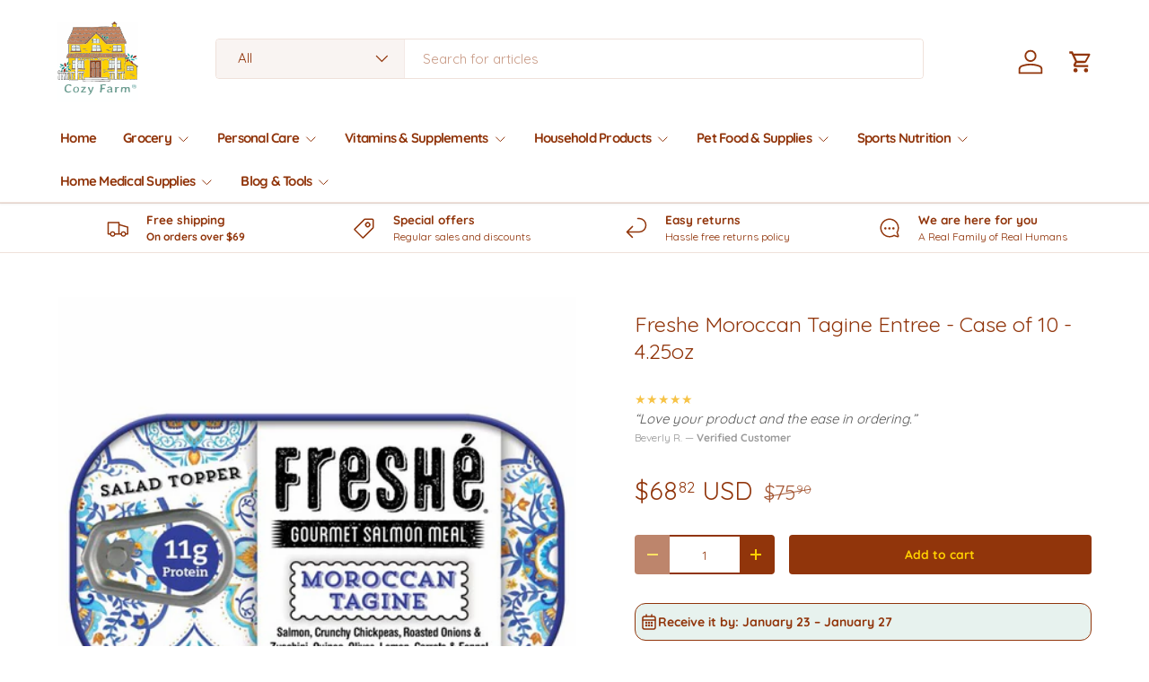

--- FILE ---
content_type: text/javascript; charset=utf-8
request_url: https://mycozyfarm.com/products/freshe-entree-moroccan-tagine-case-of-10-4-25-oz.js
body_size: 1606
content:
{"id":7681015054489,"title":"Freshe Moroccan Tagine Entree - Case of 10 - 4.25oz","handle":"freshe-entree-moroccan-tagine-case-of-10-4-25-oz","description":"\u003cbody\u003e\n\u003ch2\u003eMarrakech Express Your Taste Buds to Morocco\u003c\/h2\u003e\n\n\u003cp\u003eEmbark on a culinary adventure to the vibrant heart of Morocco with our delectable Freshe Moroccan Tagine Entree. Each case includes 10 individual portions, each bursting with the authentic flavors and spices that define this beloved dish.\u003c\/p\u003e\n\n\u003ch3\u003eFeatures:\u003c\/h3\u003e\n\u003cul\u003e\n  \u003cli\u003e\n\u003cb\u003eAuthentic Moroccan flavors:\u003c\/b\u003e Savor the tantalizing blend of aromatic spices, tender chicken, and sweet vegetables that will transport you to the bustling souks of Marrakech.\u003c\/li\u003e\n  \u003cli\u003e\n\u003cb\u003eConvenient and ready-to-eat:\u003c\/b\u003e Simply heat and serve in minutes, making it the perfect choice for busy nights or quick lunches.\u003c\/li\u003e\n  \u003cli\u003e\n\u003cb\u003eHealthy and nutritious:\u003c\/b\u003e With lean chicken, fresh vegetables, and a balanced blend of spices, our tagine entree is a guilt-free treat.\u003c\/li\u003e\n\u003c\/ul\u003e\n\n\u003ch4\u003eAdditional Information:\u003c\/h4\u003e\n\u003cp\u003eOur Freshe Moroccan Tagine Entree has been carefully crafted to provide you with an authentic and delicious dining experience. It is made with the finest ingredients and seasoned with a traditional blend of spices that will tantalize your palate.\u003c\/p\u003e\n\n\u003cp\u003e\u003c\/p\u003e\n\u003cp\u003eTreat yourself to a taste of Morocco with our Freshe Moroccan Tagine Entree. Its authentic flavors, convenience, and nutritional value make it the perfect choice for a culinary adventure without leaving your home. Order your case today and embark on a journey of taste and discovery!\u003c\/p\u003e\n\u003c\/body\u003e","published_at":"2023-06-22T05:31:21-04:00","created_at":"2023-06-22T05:31:21-04:00","vendor":"Freshe","type":"Prepared Meals","tags":["discounted","Grocery"],"price":6882,"price_min":6882,"price_max":6882,"available":true,"price_varies":false,"compare_at_price":7590,"compare_at_price_min":7590,"compare_at_price_max":7590,"compare_at_price_varies":false,"variants":[{"id":43223103897753,"title":"Default Title","option1":"Default Title","option2":null,"option3":null,"sku":"UGGHG2736866","requires_shipping":true,"taxable":true,"featured_image":{"id":36832296763545,"product_id":7681015054489,"position":1,"created_at":"2023-06-22T05:31:22-04:00","updated_at":"2025-11-06T21:43:33-05:00","alt":"Freshe Moroccan Tagine Entree - Case of 10 - 4.25oz - Cozy Farm ","width":612,"height":612,"src":"https:\/\/cdn.shopify.com\/s\/files\/1\/0496\/2362\/9977\/files\/119403992.jpg?v=1762483413","variant_ids":[43223103897753]},"available":true,"name":"Freshe Moroccan Tagine Entree - Case of 10 - 4.25oz","public_title":null,"options":["Default Title"],"price":6882,"weight":1451,"compare_at_price":7590,"inventory_management":"shopify","barcode":"20812410000754","featured_media":{"alt":"Freshe Moroccan Tagine Entree - Case of 10 - 4.25oz - Cozy Farm ","id":29226281566361,"position":1,"preview_image":{"aspect_ratio":1.0,"height":612,"width":612,"src":"https:\/\/cdn.shopify.com\/s\/files\/1\/0496\/2362\/9977\/files\/119403992.jpg?v=1762483413"}},"requires_selling_plan":false,"selling_plan_allocations":[{"price_adjustments":[{"position":1,"price":6538},{"position":2,"price":6538}],"price":6538,"compare_at_price":6882,"per_delivery_price":6538,"selling_plan_id":1435173017,"selling_plan_group_id":"50f482f220e6791a583d92ca4252387e70eb70e8"},{"price_adjustments":[{"position":1,"price":6538},{"position":2,"price":6538}],"price":6538,"compare_at_price":6882,"per_delivery_price":6538,"selling_plan_id":1435205785,"selling_plan_group_id":"50f482f220e6791a583d92ca4252387e70eb70e8"}]}],"images":["\/\/cdn.shopify.com\/s\/files\/1\/0496\/2362\/9977\/files\/119403992.jpg?v=1762483413"],"featured_image":"\/\/cdn.shopify.com\/s\/files\/1\/0496\/2362\/9977\/files\/119403992.jpg?v=1762483413","options":[{"name":"Title","position":1,"values":["Default Title"]}],"url":"\/products\/freshe-entree-moroccan-tagine-case-of-10-4-25-oz","media":[{"alt":"Freshe Moroccan Tagine Entree - Case of 10 - 4.25oz - Cozy Farm ","id":29226281566361,"position":1,"preview_image":{"aspect_ratio":1.0,"height":612,"width":612,"src":"https:\/\/cdn.shopify.com\/s\/files\/1\/0496\/2362\/9977\/files\/119403992.jpg?v=1762483413"},"aspect_ratio":1.0,"height":612,"media_type":"image","src":"https:\/\/cdn.shopify.com\/s\/files\/1\/0496\/2362\/9977\/files\/119403992.jpg?v=1762483413","width":612}],"requires_selling_plan":false,"selling_plan_groups":[{"id":"50f482f220e6791a583d92ca4252387e70eb70e8","name":"Subscribe \u0026 Save 5%","options":[{"name":"Deliver every","position":1,"values":["month","2 months"]}],"selling_plans":[{"id":1435173017,"name":"Monthly subscription","description":"Recurring Orders will receive a discount only if at least 2 consecutive orders are made.","options":[{"name":"Deliver every","position":1,"value":"month"}],"recurring_deliveries":true,"price_adjustments":[{"order_count":2,"position":1,"value_type":"percentage","value":5},{"order_count":null,"position":2,"value_type":"percentage","value":5}]},{"id":1435205785,"name":"2 Months subscription","description":"Recurring Orders will receive a discount only if at least 2 consecutive orders are made.","options":[{"name":"Deliver every","position":1,"value":"2 months"}],"recurring_deliveries":true,"price_adjustments":[{"order_count":2,"position":1,"value_type":"percentage","value":5},{"order_count":null,"position":2,"value_type":"percentage","value":5}]}],"app_id":"Seal Subscriptions"}]}

--- FILE ---
content_type: application/javascript
request_url: https://blocker-cdn-a.blazeappsoncloud.com/blocker.js?v=2.1
body_size: 15310
content:
(()=>{"use strict";var e={345:(e,t)=>{Object.defineProperty(t,"__esModule",{value:!0});var o=function(){function e(){this.blz_settings=null,this.blz_settings=window.blz_blk_settings}return e.prototype.isShopifyEditorMode=function(){var e,t,o=window,i=window.location.href,r=new URLSearchParams(window.location.search);if(!0===(null===(e=o.Shopify)||void 0===e?void 0:e.designMode))return!0;for(var n=0,l=["preview_theme_id","design_theme_id","pb","oseid","editor_session_id","context"];n<l.length;n++){var a=l[n];if(r.has(a))return!0}if(o.parent!==o)try{var s=o.parent.location.href;if(s.includes("/admin")||s.includes("shopify.com"))return!0}catch(e){if(document.referrer.includes("shopify.com")||document.referrer.includes("/admin"))return!0}return!(!i.includes("/admin")&&!i.includes("myshopify.com/admin"))||(!0===(null===(t=this.blz_settings)||void 0===t?void 0:t.app_design_mode)||!!(document.querySelector("[data-shopify-editor-block]")||document.querySelector(".shopify-design-mode")||document.querySelector("#preview-bar-iframe")))},e.prototype.apply=function(){var e,t,o,i=null!==(o=null===(t=null===(e=this.blz_settings)||void 0===e?void 0:e.settings)||void 0===t?void 0:t.antitheft)&&void 0!==o?o:{};i.is_active&&(this.isShopifyEditorMode()||(i.disable_right_click&&this.disableRightClick(),i.disable_text_selection&&this.disableTextSelection(),i.protect_content&&this.protectContent(),i.disable_drag_drop&&this.disableDragDrop(),i.disable_shortcuts&&this.disableShortcuts(),i.disable_print&&this.disablePrint(),i.disable_dev_tools&&this.disableDevTools()))},e.prototype.isActive=function(){var e,t,o,i=null!==(o=null===(t=null===(e=this.blz_settings)||void 0===e?void 0:e.settings)||void 0===t?void 0:t.antitheft)&&void 0!==o?o:{};return!this.isShopifyEditorMode()&&!0===i.is_active},e.prototype.disableRightClick=function(){document.addEventListener("contextmenu",(function(e){return e.preventDefault(),!1}))},e.prototype.disableTextSelection=function(){document.body.style.userSelect="none",document.body.style.webkitUserSelect="none",document.body.style.msUserSelect="none",document.addEventListener("selectstart",(function(e){return e.preventDefault(),!1}))},e.prototype.protectContent=function(){document.addEventListener("copy",(function(e){return e.preventDefault(),!1})),document.addEventListener("cut",(function(e){return e.preventDefault(),!1}))},e.prototype.disableDragDrop=function(){document.addEventListener("dragstart",(function(e){var t;if("IMG"===(null===(t=e.target)||void 0===t?void 0:t.tagName))return e.preventDefault(),!1}))},e.prototype.disableShortcuts=function(){document.addEventListener("keydown",(function(e){return"F12"===e.key||e.ctrlKey&&e.shiftKey&&["I","J","C"].includes(e.key.toUpperCase())||e.ctrlKey&&"U"===e.key.toUpperCase()?(e.preventDefault(),!1):void 0}))},e.prototype.disablePrint=function(){document.addEventListener("keydown",(function(e){if(e.ctrlKey&&"P"===e.key.toUpperCase())return e.preventDefault(),!1}));var e=document.createElement("style");e.textContent="@media print { body { display: none !important; } }",document.head.appendChild(e)},e.prototype.disableDevTools=function(){var e=!1,t=function(){if(!e){e=!0,document.body.innerHTML="",document.head.innerHTML="";var t=document.createElement("div");t.style.cssText="position:fixed;top:0;left:0;width:100%;height:100%;display:flex;align-items:center;justify-content:center;background:#fff;z-index:2147483647;font-size:20px;font-weight:600;",t.textContent="Developer tools are not allowed on this site.",document.body.appendChild(t)}};setInterval((function(){var e=performance.now();performance.now()-e>5&&t()}),750);setInterval((function(){var e=new Image;Object.defineProperty(e,"id",{get:function(){return t(),""}})}),2e3);setInterval((function(){var e=performance.now();try{Function("debugger")()}catch(e){}performance.now()-e>5&&t()}),750)},e}();t.default=o},981:(e,t)=>{Object.defineProperty(t,"__esModule",{value:!0});var o=function(){function e(){this.blz_settings=null,this.visitorUA="",this.isCheckoutPage=!1,this.SEO_CRAWLERS=[/Googlebot/i,/Googlebot-Image/i,/Googlebot-News/i,/Googlebot-Video/i,/AdsBot-Google/i,/Mediapartners-Google/i,/Google-InspectionTool/i,/Storebot-Google/i,/Google-Shopping/i,/Bingbot/i,/BingPreview/i,/msnbot/i,/Slurp/i,/DuckDuckBot/i,/Baiduspider/i,/YandexBot/i,/Sogou/i,/Exabot/i,/facebot/i,/facebookexternalhit/i,/ia_archiver/i,/LinkedInBot/i,/Twitterbot/i,/Pinterest/i,/Applebot/i,/Discordbot/i,/WhatsApp/i,/TelegramBot/i,/Slackbot/i,/Shopify/i,/ShopifyPartnerBots/i],this.MALICIOUS_BOT_PATTERNS=[/^python-requests\//i,/^python-urllib\//i,/^aiohttp\//i,/^httpx\//i,/^curl\//i,/^wget\//i,/^libwww-perl\//i,/^Go-http-client\//i,/^Java\/\d/i,/^PHP\//i,/cybersole/i,/balkobot/i,/trickle\s*bot/i,/ganesh\s*bot/i,/wrath\s*aio/i,/tohru\s*bot/i,/kodai\s*aio/i,/mek\s*aio/i,/hastey\s*bot/i,/nsb\s*bot/i,/bnb\s*aio/i,/sole\s*aio/i,/dashe\s*bot/i,/splashforce/i,/better\s*nike\s*bot/i,/eve\s*aio/i,/ghost\s*aio/i,/project\s*destroyer/i,/forcecop/i,/mekaio/i,/HeadlessChrome/i,/PhantomJS/i,/Selenium/i,/WebDriver/i],this.blz_settings=window.blz_blk_settings,this.visitorUA=navigator.userAgent||"",this.isCheckoutPage=this.detectCheckoutPage()}return e.prototype.isActive=function(){var e,t,o;return!0===(null!==(o=null===(t=null===(e=this.blz_settings)||void 0===e?void 0:e.settings)||void 0===t?void 0:t.checkout_bot_block)&&void 0!==o?o:{}).is_active},e.prototype.isBlocked=function(){var e,t,o,i=null!==(o=null===(t=null===(e=this.blz_settings)||void 0===e?void 0:e.settings)||void 0===t?void 0:t.checkout_bot_block)&&void 0!==o?o:{};return!!i.is_active&&(!(!this.isCheckoutPage&&!i.block_all_pages)&&(!this.isSEOCrawler()&&(!(!1===i.block_bad_user_agents||!this.isMaliciousBot())||(!(!1===i.block_automation||!this.hasObviousAutomationSignals())||!(!1===i.block_headless||!this.hasObviousHeadlessSignals())))))},e.prototype.isSEOCrawler=function(){var e=this;return this.SEO_CRAWLERS.some((function(t){return t.test(e.visitorUA)}))},e.prototype.isMaliciousBot=function(){var e=this;return!this.isSEOCrawler()&&(!(!this.visitorUA||""===this.visitorUA.trim())&&this.MALICIOUS_BOT_PATTERNS.some((function(t){return t.test(e.visitorUA)})))},e.prototype.hasObviousHeadlessSignals=function(){var e=window,t=navigator;return!!/HeadlessChrome/i.test(this.visitorUA)||(!!(e._phantom||e.__nightmare||e.callPhantom)||!0===t.webdriver)},e.prototype.hasObviousAutomationSignals=function(){var e=window,t=document;if(!0===navigator.webdriver)return!0;for(var o=0,i=["_selenium","_Selenium_IDE_Recorder","calledSelenium","__selenium_evaluate","$cdc_asdjflasutopfhvcZLmcfl_"];o<i.length;o++){var r=i[o];if(r in e||r in t)return!0}return!!e.__playwright},e.prototype.detectCheckoutPage=function(){var e=window.location.pathname.toLowerCase();return["/checkout","/checkouts/","/cart"].some((function(t){return e.includes(t)}))},e.prototype.getBlockReason=function(){return this.isActive()?this.isSEOCrawler()?null:this.isMaliciousBot()?"malicious_bot":this.hasObviousAutomationSignals()?"automation_tool":this.hasObviousHeadlessSignals()?"headless_browser":null:null},e}();t.default=o},745:(e,t)=>{Object.defineProperty(t,"__esModule",{value:!0});var o=function(){function e(){var e;this.blz_settings=null,this.visitorIP="",this.blz_settings=window.blz_blk_settings,this.visitorIP=null!==(e=window.blz_visitor_ip)&&void 0!==e?e:""}return e.prototype.isBlocked=function(e){var t,o,i,r=this,n=null!==(i=null===(o=null===(t=this.blz_settings)||void 0===t?void 0:t.settings)||void 0===o?void 0:o.ip_range)&&void 0!==i?i:{},l=null!=e?e:this.visitorIP;return!!n.is_active&&(!!l&&(!!this.parseCsv(n.cidr).some((function(e){return r.checkCidr(e,l)}))||(!!this.parseCsv(n.start_end).some((function(e){return r.checkStartEnd(e,l)}))||!!this.parseCsv(n.wildcard).some((function(e){return r.checkWildcard(e,l)})))))},e.prototype.getBlockerId=function(){var e,t,o,i;return null!==(i=null===(o=null===(t=null===(e=this.blz_settings)||void 0===e?void 0:e.settings)||void 0===t?void 0:t.ip_range)||void 0===o?void 0:o.blocker_id)&&void 0!==i?i:0},e.prototype.parseCsv=function(e){return(null!=e?e:"").split(",").map((function(e){return e.trim()})).filter((function(e){return e.length>0}))},e.prototype.ipToArray=function(e){return e.split(".").map((function(e){return parseInt(e,10)}))},e.prototype.ipToInt=function(e){var t=this.ipToArray(e);return(t[0]<<24|t[1]<<16|t[2]<<8|t[3])>>>0},e.prototype.checkCidr=function(e,t){var o=e.split("/"),i=o[0],r=o[1];if(!i||!r)return!1;var n=~((1<<32-parseInt(r,10))-1)>>>0;return(this.ipToInt(i)&n)==(this.ipToInt(t)&n)},e.prototype.checkStartEnd=function(e,t){var o=e.split("-").map((function(e){return e.trim()})),i=o[0],r=o[1];if(!i||!r)return!1;var n=this.ipToInt(i),l=this.ipToInt(r),a=this.ipToInt(t);return a>=n&&a<=l},e.prototype.checkWildcard=function(e,t){var o=e.split("."),i=t.split(".");return 4===o.length&&4===i.length&&o.every((function(e,t){return"*"===e||e===i[t]}))},e}();t.default=o},243:function(e,t,o){var i=this&&this.__importDefault||function(e){return e&&e.__esModule?e:{default:e}};Object.defineProperty(t,"__esModule",{value:!0});var r=i(o(468)),n=function(){function e(){this.blz_settings=null,this.blz_settings=window.blz_blk_settings}return e.prototype.decorate=function(e,t,o){var i,n,l=new URL(window.location.href),a=l.searchParams;a.delete("ShowBlazeBlocker");var s=l.pathname,c=(null===(n=null===(i=this.blz_settings)||void 0===i?void 0:i.settings)||void 0===n?void 0:n.campaign)||{},u=["utm_source","utm_campaign","utm_medium","ShowBlazeBlocker"],d=u.some((function(e){return a.has(e)})),h=r.default.convertObjectToUrlParams(c,this.blz_settings,e,t,o),p=this.removeUtmParams(l,u);return this.checkPropertyWithValue(c,"campaign_replace",!0)&&this.checkPropertyWithValue(c,"campaign_prevent",!1)&&d||this.checkPropertyWithValue(c,"track_app_utm",!0)&&this.checkPropertyWithValue(c,"campaign_prevent",!0)?this.buildUrl(s,h,p):this.checkPropertyWithValue(c,"campaign_prevent",!0)?this.buildUrl(s,"",p):this.checkPropertyWithValue(c,"track_app_utm",!0)&&this.checkPropertyWithValue(c,"campaign_prevent",!1)&&!d?this.buildUrl(s,h,""):this.buildUrl(s,"",l.search)},e.prototype.removeUtmParams=function(e,t){var o=new URLSearchParams(e.search);t.forEach((function(e){o.delete(e)}));var i=o.toString();return i?"?".concat(i):""},e.prototype.buildUrl=function(e,t,o){var i=e;return t&&(t.startsWith("?")||t.startsWith("&")||(t="?"+t),i+=t),o&&(i.includes("?")?i+="&"+o.replace(/^\?/,""):i+=o),i},e.prototype.checkPropertyWithValue=function(e,t,o){return null!==e&&"object"==typeof e&&Object.prototype.hasOwnProperty.call(e,t)&&e[t]===o},e}();t.default=n},998:function(e,t){var o=this&&this.__awaiter||function(e,t,o,i){return new(o||(o=Promise))((function(r,n){function l(e){try{s(i.next(e))}catch(e){n(e)}}function a(e){try{s(i.throw(e))}catch(e){n(e)}}function s(e){var t;e.done?r(e.value):(t=e.value,t instanceof o?t:new o((function(e){e(t)}))).then(l,a)}s((i=i.apply(e,t||[])).next())}))},i=this&&this.__generator||function(e,t){var o,i,r,n,l={label:0,sent:function(){if(1&r[0])throw r[1];return r[1]},trys:[],ops:[]};return n={next:a(0),throw:a(1),return:a(2)},"function"==typeof Symbol&&(n[Symbol.iterator]=function(){return this}),n;function a(a){return function(s){return function(a){if(o)throw new TypeError("Generator is already executing.");for(;n&&(n=0,a[0]&&(l=0)),l;)try{if(o=1,i&&(r=2&a[0]?i.return:a[0]?i.throw||((r=i.return)&&r.call(i),0):i.next)&&!(r=r.call(i,a[1])).done)return r;switch(i=0,r&&(a=[2&a[0],r.value]),a[0]){case 0:case 1:r=a;break;case 4:return l.label++,{value:a[1],done:!1};case 5:l.label++,i=a[1],a=[0];continue;case 7:a=l.ops.pop(),l.trys.pop();continue;default:if(!(r=l.trys,(r=r.length>0&&r[r.length-1])||6!==a[0]&&2!==a[0])){l=0;continue}if(3===a[0]&&(!r||a[1]>r[0]&&a[1]<r[3])){l.label=a[1];break}if(6===a[0]&&l.label<r[1]){l.label=r[1],r=a;break}if(r&&l.label<r[2]){l.label=r[2],l.ops.push(a);break}r[2]&&l.ops.pop(),l.trys.pop();continue}a=t.call(e,l)}catch(e){a=[6,e],i=0}finally{o=r=0}if(5&a[0])throw a[1];return{value:a[0]?a[1]:void 0,done:!0}}([a,s])}}};Object.defineProperty(t,"__esModule",{value:!0});var r=function(){function e(e,t,o){this.blz_settings=null,this.proxyStatus=0,this.visitorIP="",this.useProxyFallback=!1,this.CACHE_DURATION=3e5,this.CACHE_STORAGE_KEY="blz_vpn_proxy_cache",this.blz_settings=window.blz_blk_settings,this.proxyStatus=null!=e?e:0,this.visitorIP=null!=t?t:"",this.useProxyFallback=null!=o&&o}return e.prototype.decodeApiKey=function(){try{var e=["EkAeTn5pXmNBRnM","YYmgaDExDT0ZOWR","cbExgfGxs="].join(""),t=atob(e);return Array.from(t).map((function(e,t){return String.fromCharCode(42^e.charCodeAt(0))})).join("")}catch(e){return""}},e.prototype.getCache=function(){try{var e=localStorage.getItem(this.CACHE_STORAGE_KEY);return e?JSON.parse(e):{}}catch(e){return{}}},e.prototype.saveCache=function(e){try{localStorage.setItem(this.CACHE_STORAGE_KEY,JSON.stringify(e))}catch(e){}},e.prototype.checkByFallback=function(e){return o(this,void 0,void 0,(function(){var t,o,r,n,l,a,s,c;return i(this,(function(i){switch(i.label){case 0:if(t=this.getCache(),(o=t[e])&&Date.now()-o.timestamp<this.CACHE_DURATION)return[2,o.isProxy];i.label=1;case 1:return i.trys.push([1,4,,5]),(r=this.decodeApiKey())?(n="https://pro.ip-api.com/json/".concat(e,"?key=").concat(r,"&fields=192511"),[4,fetch(n)]):[2,!1];case 2:return(l=i.sent()).ok?[4,l.json()]:[2,!1];case 3:return"success"!==(a=i.sent()).status?[2,!1]:a.hasOwnProperty("proxy")?(s=!0===a.proxy,(c=this.getCache())[e]={isProxy:s,timestamp:Date.now()},this.saveCache(c),[2,s]):[2,!1];case 4:return i.sent(),[2,!1];case 5:return[2]}}))}))},e.prototype.isBlocked=function(){var e,t,r;return o(this,void 0,void 0,(function(){var o,n;return i(this,(function(i){switch(i.label){case 0:return(o=null!==(r=null===(t=null===(e=this.blz_settings)||void 0===e?void 0:e.settings)||void 0===t?void 0:t.vpn_block)&&void 0!==r?r:{}).is_active?0===this.proxyStatus?[2,!1]:1===this.proxyStatus?o.block_proxy?[2,!0]:[2,!1]:2!==this.proxyStatus?[3,3]:this.visitorIP?[4,this.checkByFallback(this.visitorIP)]:[3,2]:[2,!1];case 1:if(n=i.sent(),o.block_proxy&&n)return[2,!0];if(!n)return[2,!1];i.label=2;case 2:return[2,!1];case 3:return-1===this.proxyStatus&&this.useProxyFallback&&this.visitorIP?[4,this.checkByFallback(this.visitorIP)]:[3,5];case 4:return n=i.sent(),o.block_proxy&&n?[2,!0]:[2,!1];case 5:return[2,!1]}}))}))},e.prototype.isActive=function(){var e,t,o;return!0===(null!==(o=null===(t=null===(e=this.blz_settings)||void 0===e?void 0:e.settings)||void 0===t?void 0:t.vpn_block)&&void 0!==o?o:{}).is_active},e.prototype.getBlockReason=function(){var e,t,o,i,r=null!==(o=null===(t=null===(e=this.blz_settings)||void 0===e?void 0:e.settings)||void 0===t?void 0:t.vpn_block)&&void 0!==o?o:{},n=null!==(i=window.blz_visitor_info)&&void 0!==i?i:{};if(!r.is_active)return null;if(r.block_tor&&n.is_tor)return"tor";if(r.block_proxy){if(n.is_vpn)return"vpn";if(n.is_proxy)return"proxy"}return null},e.prototype.getBlockerId=function(){var e,t,o,i;return null!==(i=null===(o=null===(t=null===(e=this.blz_settings)||void 0===e?void 0:e.settings)||void 0===t?void 0:t.vpn_block)||void 0===o?void 0:o.blocker_id)&&void 0!==i?i:0},e}();t.default=r},989:(e,t)=>{Object.defineProperty(t,"__esModule",{value:!0});var o=function(){function e(){this.blz_settings=null,this.blz_settings=window.blz_blk_settings}return e.prototype.isWhitelisted=function(e,t){var o,i,r,n,l,a=null!==(l=null!==(r=null===(i=null===(o=this.blz_settings)||void 0===o?void 0:o.settings)||void 0===i?void 0:i.whitelist)&&void 0!==r?r:null===(n=this.blz_settings)||void 0===n?void 0:n.settings)&&void 0!==l?l:{},s=!!a.is_active,c=!!a.is_active_urls;if(!s&&!c)return!1;var u=this.isIpWhitelisted(e,a,s),d=this.isUrlWhitelisted(t,a,c);return u||d},e.prototype.isIpWhitelistActive=function(){var e,t,o;return!!(null!==(o=null===(t=null===(e=this.blz_settings)||void 0===e?void 0:e.settings)||void 0===t?void 0:t.whitelist)&&void 0!==o?o:{}).is_active},e.prototype.isUrlWhitelistActive=function(){var e,t,o;return!!(null!==(o=null===(t=null===(e=this.blz_settings)||void 0===e?void 0:e.settings)||void 0===t?void 0:t.whitelist)&&void 0!==o?o:{}).is_active_urls},e.prototype.isIpWhitelisted=function(e,t,o){return!(!o||!e)&&this.parseCsv(t.whitelist_ip_s).includes(e)},e.prototype.isUrlWhitelisted=function(e,t,o){var i,r,n,l=this;if(!o)return!1;var a="undefined"!=typeof window&&(null===(i=window.location)||void 0===i?void 0:i.href)?window.location.href:void 0,s=e||a;if(!s)return!1;var c,u=this.parseCsv(null!==(n=null!==(r=t.whitelist_url_s)&&void 0!==r?r:t.whitelist_urls)&&void 0!==n?n:null);if(0===u.length)return!1;try{c=new URL(s)}catch(e){return!1}var d=this.normalizePath(c.pathname),h=d.split("/").filter(Boolean),p=s.toLowerCase();return u.some((function(e){return l.matchPattern(e,d,h,p)}))},e.prototype.parseCsv=function(e){return(null!=e?e:"").split(",").map((function(e){return e.trim()})).filter((function(e){return e.length>0}))},e.prototype.normalizePath=function(e){try{e=decodeURI(e)}catch(e){}return(e=e.toLowerCase().replace(/\/{2,}/g,"/")).length>1&&e.endsWith("/")&&(e=e.slice(0,-1)),e},e.prototype.escapeRegex=function(e){return e.replace(/[.*+?^${}()|[\]\\]/g,"\\$&")},e.prototype.matchPattern=function(e,t,o,i){var r=this;if(!e)return!1;var n=e.trim().toLowerCase();if(/^https?:\/\//.test(n))try{n=new URL(n).pathname.toLowerCase()}catch(e){return!1}(n=n.replace(/\/{2,}/g,"/")).length>1&&n.endsWith("/")&&(n=n.slice(0,-1));var l=n.includes("*");if(!n.startsWith("/")&&!l)return!1;if(l){var a="^"+n.split("*").map((function(e){return r.escapeRegex(e)})).join(".*")+"$";return new RegExp(a).test(t)}return 1===n.split("/").filter(Boolean).length?t===n||t.endsWith(n):t===n},e}();t.default=o},840:(e,t)=>{Object.defineProperty(t,"__esModule",{value:!0});var o=function(){function e(e){this.shouldTrack=!1,this.shouldTrack=e}return e.prototype.sendEvent=function(e,t,o,i){if(this.shouldTrack)try{window.gtag&&"function"==typeof window.gtag&&window.gtag("event",e,{event_category:t,event_label:o,event_value:i})}catch(e){}},e}();t.default=o},468:(e,t)=>{Object.defineProperty(t,"__esModule",{value:!0});var o=function(){function e(e){this.shouldTrack=!1,this.shouldTrack=e}return e.combineParams=function(e,t){1===e.split("?").length&&(e="?"+e),1===t.split("?").length&&(t="?"+t);for(var o=new URLSearchParams(e),i=new URLSearchParams(t),r=0,n=Array.from(i.keys());r<n.length;r++){var l=n[r];o.has(l)&&o.delete(l);for(var a=i.getAll(l),s=0,c=a.length;s<c;s++)o.append(l,a[s])}return o.toString()},e.appendParams=function(e,t){return e=e.split("?")[0],t.length>0&&(e=e.split("?").length>1?"&".concat(t):"?".concat(t)),e},e.convertObjectToUrlParams=function(e,t,o,i,r){var n=(e.utm_source||"").replace("{{SOURCE_COUNTRY}}",(null==t?void 0:t.shopify_country)||"").replace("{{SOURCE_LANGUAGE}}",(null==t?void 0:t.shopify_language)||""),l=(e.utm_medium||"").replace("{{DESTINATION_COUNTRY}}",this.getRedirectCountry(i)||"").replace("{{DESTINATION_LANGUAGE}}",this.getRedirectLanguage(r)||"");return"?utm_campaign=".concat(encodeURIComponent(e.utm_campaign||""),"&utm_source=").concat(encodeURIComponent(n),"&utm_medium=").concat(encodeURIComponent(l))},e.getVistiorLanguage=function(){return navigator.language?navigator.language.split("-")[0].toUpperCase():""},e.getRedirectLanguage=function(e){var t="";return e&&(t=e.value),t},e.getRedirectCountry=function(e){var t="";return e&&(t=e.value),t.toString()},e}();t.default=o},607:function(e,t,o){var i=this&&this.__awaiter||function(e,t,o,i){return new(o||(o=Promise))((function(r,n){function l(e){try{s(i.next(e))}catch(e){n(e)}}function a(e){try{s(i.throw(e))}catch(e){n(e)}}function s(e){var t;e.done?r(e.value):(t=e.value,t instanceof o?t:new o((function(e){e(t)}))).then(l,a)}s((i=i.apply(e,t||[])).next())}))},r=this&&this.__generator||function(e,t){var o,i,r,n,l={label:0,sent:function(){if(1&r[0])throw r[1];return r[1]},trys:[],ops:[]};return n={next:a(0),throw:a(1),return:a(2)},"function"==typeof Symbol&&(n[Symbol.iterator]=function(){return this}),n;function a(a){return function(s){return function(a){if(o)throw new TypeError("Generator is already executing.");for(;n&&(n=0,a[0]&&(l=0)),l;)try{if(o=1,i&&(r=2&a[0]?i.return:a[0]?i.throw||((r=i.return)&&r.call(i),0):i.next)&&!(r=r.call(i,a[1])).done)return r;switch(i=0,r&&(a=[2&a[0],r.value]),a[0]){case 0:case 1:r=a;break;case 4:return l.label++,{value:a[1],done:!1};case 5:l.label++,i=a[1],a=[0];continue;case 7:a=l.ops.pop(),l.trys.pop();continue;default:if(!(r=l.trys,(r=r.length>0&&r[r.length-1])||6!==a[0]&&2!==a[0])){l=0;continue}if(3===a[0]&&(!r||a[1]>r[0]&&a[1]<r[3])){l.label=a[1];break}if(6===a[0]&&l.label<r[1]){l.label=r[1],r=a;break}if(r&&l.label<r[2]){l.label=r[2],l.ops.push(a);break}r[2]&&l.ops.pop(),l.trys.pop();continue}a=t.call(e,l)}catch(e){a=[6,e],i=0}finally{o=r=0}if(5&a[0])throw a[1];return{value:a[0]?a[1]:void 0,done:!0}}([a,s])}}},n=this&&this.__spreadArray||function(e,t,o){if(o||2===arguments.length)for(var i,r=0,n=t.length;r<n;r++)!i&&r in t||(i||(i=Array.prototype.slice.call(t,0,r)),i[r]=t[r]);return e.concat(i||Array.prototype.slice.call(t))},l=this&&this.__importDefault||function(e){return e&&e.__esModule?e:{default:e}};Object.defineProperty(t,"__esModule",{value:!0});var a=l(o(840)),s=l(o(345)),c=l(o(981)),u=l(o(745)),d=l(o(243)),h=l(o(998)),p=l(o(989)),b=function(){function e(){this.resource=null,this.blzGeolocationShouldTrackGA=!1,this.blzGeolocationGA=null,this.blz_blk_settings=null,this.whitelist=null,this.blz_selector_button_settings=null,this.blz_blk_settings=window.blz_blk_settings,this.whitelist=new p.default,this.blzGeolocationShouldTrackGA=!0,this.redirectCountry="",this.redirectLanguage="",this.vistiorLanguage=navigator.language?navigator.language.split("-")[0]:"",this.vistiorCountry="US",this.vistiorCountryName="United States",this.vistiorCountryCode="US",this.visitorIP="13.58.199.135",this.visitorUA="Mozilla/5.0 (Macintosh; Intel Mac OS X 10_15_7) AppleWebKit/537.36 (KHTML, like Gecko) Chrome/131.0.0.0 Safari/537.36; ClaudeBot/1.0; +claudebot@anthropic.com)";var e=Number("###VISITOR_USING_PROXY###");this.proxyStatus=Number.isFinite(e)&&[-1,0,1,2].includes(e)?e:-1;var t=String("###USE_PROXY_FALLBACK###").toLowerCase();this.useProxyFallback="true"===t,this.blzLocalizationCookie="blzblkLocalization",this.blzLocalizationLanguageCookie="blzblkLocalizationLanguage",this.blzSelectorPopupCookie="blzblkcloseSelectorPopup",this.blzSelectorRedirectPopupCookie="blzblkredirectSelectorPopup",this.blzSelectorLanguagePopupCookie="blzblkcloseSelectorLanguagePopup",this.blzPopupCrossSign=document.querySelectorAll(".blz_blk_storeSelector__action_close"),this.blzPopupCloseBtn=document.querySelectorAll(".blz_blk_action__close"),this.blzSubmitBtn=document.querySelectorAll(".blz_blk_storeSelector_confirm_cta"),this.blzSecondaryBtn=document.querySelectorAll(".blz_blk_storeSelector_cancel_cta "),this.blzStoreSelectorLocalizationResourceInputs=document.querySelectorAll(".blz_blk_inputs"),this.blzStoreSelectorLocalizationInputs=document.querySelectorAll(".blz_blk_inputs"),this.blzStoreSelectorLanguageInput=document.querySelectorAll(".blz_storeSelector__localization_language_input"),this.blzStoreSelectorCountry=document.querySelector("#blz_blk_store_selector_selectcountry"),this.blzStoreSelectorLanguageSelect=document.querySelector("#blz_blk_store_selector_selectlanguage"),this.blzStoreSelectormodal=document.querySelector(".blz_overlay_blocker"),this.blzStoreSelectorMainWrapper=document.querySelector(".blz_blk_wrapper"),this.blzStoreSelectorMainSection=document.querySelector(".blz_blk_section"),this.blzStoreSelectorLanguage=document.querySelectorAll(".blz_storeSelector__languageSelector"),this.blzStoreSelectorLanguagemodal=document.querySelector(".blz_store_selector_language_overlay"),this.blzStoreSelectorFlag=document.querySelector(".blz_store_selector_flag"),this.blzStoreSelectorTitle=document.querySelector(".blz_blk_title"),this.blzStoreSelectorMessage=document.querySelector(".blz_blk_message"),this.blzStoreSelectorCountryLabel=document.querySelector(".blz_storeSelector__select_country_label"),this.blzStoreSelectorLanguageLabel=document.querySelector(".blz_storeSelector__select_language_label"),this.blzStoreSelectorTitleCountryFlag=document.querySelector(".blz_storeSelector__flag img"),this.blzStoreSelectorLocalizationForm=document.querySelector("#blz_storeSelector_localization_form"),this.blzGeolocationGA=new a.default(this.blzGeolocationShouldTrackGA),this.events()}return e.prototype.getVisitorIP=function(){var e;return null!==(e=this.visitorIP)&&void 0!==e?e:""},e.prototype.getIsProxyValue=function(){var e;return null!==(e=this.proxyStatus)&&void 0!==e?e:-1},e.prototype.isUsingProxyConfirmed=function(){return 1===this.proxyStatus},e.prototype.getUseProxyFallback=function(){var e;return null!==(e=this.useProxyFallback)&&void 0!==e&&e},e.prototype.ShowLanguageOfPopup=function(){var e;null===(e=this.blzStoreSelectorLocalizationResourceInputs)||void 0===e||e.forEach((function(e){e.querySelectorAll(".blz_storeSelector__language_section").forEach((function(e){e instanceof HTMLElement&&(e.classList.add("blz_force_show"),e.classList.remove("blz_force_hide"))}))}))},e.prototype.HideLanguageOfPopup=function(){this.blzStoreSelectorLocalizationResourceInputs&&this.blzStoreSelectorLocalizationResourceInputs.forEach((function(e){e.querySelectorAll(".blz_storeSelector__language_section").forEach((function(e){e instanceof HTMLElement&&(e.classList.add("blz_force_hide"),e.classList.remove("blz_force_show"))}))}))},e.prototype.Second_visit=function(){var e,t,o=null===(e=this.blz_blk_settings)||void 0===e?void 0:e.settings,i=null===(t=null==o?void 0:o.second_visit)||void 0===t?void 0:t.type;return null!=i?i:""},e.prototype.AutoRedirect=function(e,t){var o;if("yes"==this.blzurlparam("SkipBlazeBlocker")||(null===(o=this.blz_blk_settings)||void 0===o?void 0:o.app_auto_design_mode))return!0;if(this.blzStoreSelectorLocalizationForm&&this.blzStoreSelectorCountry){var i=this.blzStoreSelectorCountry,r=this.blzStoreSelectorLanguageSelect;if(e)for(var n=0;n<i.options.length;n++)if(i.options[n].value===e){i.selectedIndex=n;break}if(t&&r)for(n=0;n<r.options.length;n++)if(r.options[n].value===t){r.selectedIndex=n;break}var l=i.options[i.selectedIndex],a=l.dataset.action;null==l||l.dataset.relative_path;if(a&&"/localization"!==a){var s=window.location.pathname+window.location.search+window.location.hash;a.replace(/\/+$/,"");s}}return!0},e.prototype.GetSelectedCountryAttribute=function(e){if(this.blzStoreSelectorMainSection)return this.blzStoreSelectorMainSection.getAttribute(e)||""},e.prototype.IsGeolocationPopupEnabled=function(){var e;return(null===(e=this.blz_blk_settings)||void 0===e?void 0:e.enabled_geolocation_popup)||!1},e.prototype.IsRelativePathRedirect=function(e,t){if(void 0===t&&(t=null),e&&t){var o=e.dataset.action||"",i="true"==e.dataset.relative_path,r=t.querySelector('input[name="return_to"]'),n="";if("/localization"==o&&!i&&r){var l=new URL(window.location.href).pathname,a=(r.value||"").replace(l,"")||"";r.value="/"+a,r.setAttribute("value","/"+a),r.dispatchEvent(new Event("input",{bubbles:!0})),r.dispatchEvent(new Event("change",{bubbles:!0}))}else"/localization"==o&&i?n="":i&&r&&(n=r.value);o&&(t.action=o+n)}},e.prototype.getDebugMode=function(){var e=new URLSearchParams(window.location.search).get("blazeBlockerDebug");e&&"true"===e.toLowerCase()&&(this.blz_blk_settings.app_design_mode=!0)},e.prototype.events=function(){var e,t,o=this;this.blzPopupCloseBtn&&Array.from(this.blzPopupCloseBtn).forEach((function(e){e.addEventListener("click",(function(){var t=e.classList.contains(o.blzSelectorLanguagePopupCookie)?o.blzSelectorLanguagePopupCookie:o.blzSelectorPopupCookie;o.blzcloseSelectorPopup(t)}))}));null===(e=this.blzStoreSelectorCountry)||void 0===e||e.addEventListener("change",(function(e){var t;if(o.blzsetAnalytics(o.blzStoreSelectorLocalizationForm),e.target&&e.target instanceof HTMLSelectElement){var i=e.target.value,r="custom";o.blzStoreSelectorFlag||(o.blzStoreSelectorFlag=document.querySelector(".blz_store_selector_flag")),o.blzStoreSelectorFlag&&(o.blzStoreSelectorFlag.src="https://cdn.shopify.com/static/images/flags/".concat(i.toLowerCase(),".svg?width=32"));var n=e.target.options[e.target.selectedIndex],l=n.dataset.action;l&&o.blzStoreSelectorLocalizationForm&&(o.IsRelativePathRedirect(n,o.blzStoreSelectorLocalizationForm),"/localization"===l&&(r="market")),o.blzStoreSelectorLocalizationForm&&("custom"===r?(o.blzStoreSelectorLocalizationForm.method="PUT",o.HideLanguageOfPopup()):(o.resource=null===(t=o.resource)||void 0===t?void 0:t.trim(),o.blzStoreSelectorLocalizationForm.method="POST",!o.resource||"country"!=o.resource&&"country_currency"!=o.resource?o.ShowLanguageOfPopup():o.HideLanguageOfPopup()))}})),null===(t=this.blzStoreSelectorLanguage)||void 0===t||t.forEach((function(e){e.addEventListener("change",(function(e){var t;o.blzsetAnalytics(o.blzStoreSelectorLocalizationForm);var i=e.target.value;null===(t=o.blzStoreSelectorLanguage)||void 0===t||t.forEach((function(t){t!==e.target&&(t.value=i)}))}))})),this.blzStoreSelectorLocalizationForm&&(this.blzStoreSelectorLocalizationForm.onsubmit=function(e){var t,i,r=null===(t=o.blzStoreSelectorCountry)||void 0===t?void 0:t.value,n=null===(i=o.blzStoreSelectorLanguageSelect)||void 0===i?void 0:i.value;r&&o.blzsetCookie(o.blzLocalizationCookie,r),n&&o.blzsetCookie(o.blzLocalizationLanguageCookie,n);var l=e.target;if(l){var a="".concat(window.location.origin,"/localization");if(l.action!==a){l.querySelectorAll('input[type="hidden"]').forEach((function(e){var t;null===(t=e.parentNode)||void 0===t||t.removeChild(e)}));var s=l.querySelector('select[name="country_code"]');s&&(s.name="country"),l.submit()}}})},e.prototype.blzsubmitSelectorPopup=function(e){this.blzsetCookie(e,"true")},e.prototype.blzcloseSelectorPopup=function(e){var t,o,i,r;this.blzsetCookie(e,"true"),e==this.blzSelectorPopupCookie&&null!==this.blzStoreSelectormodal&&void 0!==this.blzStoreSelectormodal&&(this.blzStoreSelectormodal.style.display="none",(null===(t=this.blz_blk_settings)||void 0===t?void 0:t.blur_background)?null===(o=this.blzStoreSelectormodal)||void 0===o||o.classList.add("blz_keyframe__overlay--before-out-blur-backdrop"):null===(i=this.blzStoreSelectormodal)||void 0===i||i.classList.add("blz_keyframe__overlay--before-out")),e==this.blzSelectorLanguagePopupCookie&&null!==this.blzStoreSelectorLanguagemodal&&void 0!==this.blzStoreSelectorLanguagemodal&&(this.blzStoreSelectorLanguagemodal.style.display="none",null===(r=this.blzStoreSelectorLanguagemodal)||void 0===r||r.classList.add("blz_keyframe__overlay--before-out"))},e.prototype.blzReplaceKeywords=function(e,t){var o=(new DOMParser).parseFromString(e,"text/html");return function e(o){var i;o.nodeType===Node.TEXT_NODE&&o.nodeValue?Object.entries(t).forEach((function(e){var t,i=e[0],r=e[1];o.nodeValue=(null===(t=o.nodeValue)||void 0===t?void 0:t.replace(new RegExp(i,"g"),r))||""})):null===(i=o.childNodes)||void 0===i||i.forEach((function(t){return e(t)}))}(o.body),o.body.innerHTML},e.prototype.replaceTextContent=function(e,t,o,i){var r=/{{\s*countryFlag\s*}}/i.test(t),n=/<\s*img(?:\s|>)/i.test(o),l=/&lt;\s*img(?:\s|&gt;)/i.test(o),a=function(e){var t=document.createElement("textarea");return t.innerHTML=e,t.value};if(!1!==i){var s=(new DOMParser).parseFromString(t,"text/html").body.firstElementChild;if(s){var c=function(e){for(var t,i,s=0,u=Array.from(e.childNodes);s<u.length;s++){var d=u[s];if(d.nodeType===Node.TEXT_NODE&&""!==(null===(i=d.nodeValue)||void 0===i?void 0:i.trim())){if(r||n||l){var h=l?a(o):o,p=document.createElement("template");p.innerHTML=h.trim(),(t=d).replaceWith.apply(t,Array.from(p.content.childNodes))}else d.nodeValue=o.trim();return!0}if(d.nodeType===Node.ELEMENT_NODE&&c(d))return!0}return!1};c(s),e.innerHTML=s.outerHTML}}else{var u=l?a(o):o;e.innerHTML=u}},e.prototype.blzSetPopupValues=function(e,t){var o,i,r,n,l,a,s,c,u,d,h,p,b,v,y,f,g,m,_,S,z,k,C,w,L,x=this;if(void 0===e&&(e=!1),void 0===t&&(t=0),null===(o=this.blz_blk_settings)||void 0===o?void 0:o.blockers){var A=this.blz_blk_settings.blockers;Object.values(A).forEach((function(e){if(Array.isArray(e.countries)&&e.countries.length>0&&"object"==typeof e.countries[0]&&null!==e.countries[0]&&"value"in e.countries&&"label"in e.countries){var t=e.countries.map((function(e){return e.value}));e.countries=[{countries:t}]}}));var T=void 0,E=this.blzurlparam("PreviewBlocker");if("yes"!==this.blzurlparam("ShowBlazeBlocker")||""===E||null===E||isNaN(Number(E)))if("yes"===this.blzurlparam("ShowBlazeBlocker")){var P=void 0,I=void 0,O=void 0;for(var B in A)if(Object.prototype.hasOwnProperty.call(A,B)){var M=A[B];void 0===P&&(P=M);var R=Array.isArray(null==M?void 0:M.countries)?M.countries:[];if(R.some((function(e){return Array.isArray(null==e?void 0:e.countries)?e.countries.includes(x.vistiorCountry):!!(null==e?void 0:e.value)&&e.value===x.vistiorCountry}))){I=M;break}void 0===O&&R.some((function(e){return"allmarkets"===(null==e?void 0:e.handle)}))&&(O=M)}T=null!==(i=null!=I?I:O)&&void 0!==i?i:P}else{var N=t;if(T=Object.values(A).find((function(e){return!(!N||e.id!==N)||!!Array.isArray(e.countries)&&e.countries.some((function(e){return Array.isArray(null==e?void 0:e.countries)?e.countries.includes(x.vistiorCountry)||e.countries.includes("all"):!!(null==e?void 0:e.value)&&(e.value===x.vistiorCountry||"all"===e.value)}))})),void 0!==N&&1===N){var U=Object.values(A).filter((function(e){return"number"==typeof e.id})).sort((function(e,t){return e.id-t.id}));U.length>0&&(T=U[0])}}else{var F=Number(E);T=Object.values(A).find((function(e){return e.id===F}))}if(T&&T.custom_css&&T.custom_css.css){var G=T.custom_css.css;(j=document.getElementById("blz_blk_custom_style"))||((j=document.createElement("style")).id="blz_blk_custom_style",document.body.appendChild(j)),j.innerHTML=G}if(T&&T.custom_css_second&&T.custom_css_second.css){var j;G=T.custom_css_second.css;(j=document.getElementById("blz_blk_custom_style_second"))||((j=document.createElement("style")).id="blz_blk_custom_style_second",document.body.appendChild(j)),j.innerHTML=G}if(null===(r=null==T?void 0:T.js)||void 0===r?void 0:r.js){var D=T.js.js,q=function(){var e=x.blzStoreSelectormodal;if(e instanceof HTMLElement){var t=document.getElementById("blz_blk_custom_script");t&&t.remove();var o=document.createElement("script");o.id="blz_custom_script",o.type="text/javascript",o.async=!0,o.textContent=D,e.insertAdjacentElement("beforeend",o)}else requestAnimationFrame(q)};"complete"===document.readyState||"interactive"===document.readyState?q():document.addEventListener("DOMContentLoaded",q)}if(T){if(this.blzopenSelectorPopup(e),T.blocks.visibleSections){var H=T.blocks.visibleSections,W=H.flag,V=H.title,K=H.message,Y=H.resource,J=H.primaryBtn,X=H.secondaryBtn;this.blzStoreSelectorTitleCountryFlag&&(this.blzStoreSelectorTitleCountryFlag.style.display=W?"":"none"),(null===(n=this.blzStoreSelectorTitleCountryFlag)||void 0===n?void 0:n.parentElement)&&(this.blzStoreSelectorTitleCountryFlag.parentElement.style.display=W?"":"none"),this.blzStoreSelectorTitle&&(this.blzStoreSelectorTitle.style.display=V?"":"none"),this.blzStoreSelectorMessage&&(this.blzStoreSelectorMessage.style.display=K?"":"none"),null===(l=this.blzSubmitBtn)||void 0===l||l.forEach((function(e){return e.style.display=J?"":"none"})),null===(a=this.blzSecondaryBtn)||void 0===a||a.forEach((function(e){return e.style.display=X?"":"none"})),null===(s=this.blzStoreSelectorLocalizationInputs)||void 0===s||s.forEach((function(e){return e.style.display=Y?"":"none"}))}if(T.blocks.resource&&this.blzStoreSelectorCountry&&this.blzStoreSelectorLanguageSelect){var $=T.blocks.resource,Z=$.selected,Q=$.countryFormat,ee=$.currencyFormat,te=$.languageFormat;this.resource=Z;var oe=this.blzStoreSelectorCountry,ie=this.blzStoreSelectorLanguageSelect;if(!oe)return;"country"!==Z&&"country_currency"!==Z||this.HideLanguageOfPopup(),Array.from(oe.options).forEach((function(e){e.hasAttribute("data-original-label")||e.setAttribute("data-original-label",e.textContent||"");var t=e.getAttribute("data-original-label")||"",o=e.getAttribute("data-country_iso_code")||"",i=e.getAttribute("data-currency_iso_code")||"",r=e.getAttribute("data-currency_symbol")||"",n=e.getAttribute("data-currency_name")||"";"country"===Z&&"Short Name"===Q&&(t=o),"country_currency"===Z&&("Short Name"===Q&&(t=o),"Symbol"===ee&&r&&""!==r?t+=" (".concat(r,")"):"Code"===ee&&i&&""!==i?t+=" (".concat(i,")"):"Name"===ee&&n&&""!==n&&(t+=" (".concat(n,")"))),"country_language"===Z&&"Short Name"===Q&&(t=o),"country_currency_language"===Z&&("Short Name"===Q&&(t=o),"Symbol"===ee&&r&&""!==r?t+=" (".concat(r,")"):"Name"===ee&&n&&""!==n?t+=" (".concat(n,")"):"Code"===ee&&i&&""!==i&&(t+=" (".concat(i,")"))),e.textContent=t})),Array.from(ie.options).forEach((function(e){var t=e.textContent||"",o=e.value||"",i=o.charAt(0).toUpperCase()+o.slice(1);e.getAttribute("data-language_name");"Short Name"===te&&(t=i),e.textContent=t}))}if(T.blocks.title&&this.blzStoreSelectorTitle){var re=T.blocks.title,ne=re.text,le=re.color,ae=re.fontSize,se=re.position,ce=new Intl.DisplayNames([navigator.language],{type:"language"}).of(this.vistiorLanguage),ue=this.blzStoreSelectorTitle.dataset.localeText||ne,de=this.blzReplaceKeywords(ue||"",{"{{languageName}}":ce||"","{{languageCode}}":this.vistiorLanguage.toUpperCase(),"{{countryName}}":this.vistiorCountryName,"{{countryCode}}":this.vistiorCountryCode,"{{countryFlag}}":'<img class="blz_current_country_flag"\n                        src="https://cdn.shopify.com/static/images/flags/'.concat(this.vistiorCountryCode.toLowerCase(),'.svg?width=32"\n                        alt="Flag of ').concat(this.vistiorCountryName,'"\n                        style="width:20px;height:15px;position: relative;display: inline-block;top: 1px;border-radius:.25rem;" />'),"{{currencyCode}}":null!==(c=this.GetSelectedCountryAttribute("data-currency_iso_code"))&&void 0!==c?c:"","{{currencyName}}":null!==(u=this.GetSelectedCountryAttribute("data-currency_name"))&&void 0!==u?u:"","{{currencySymbol}}":null!==(d=this.GetSelectedCountryAttribute("data-currency_symbol"))&&void 0!==d?d:"","{{shop_name}}":null!==(h=this.GetSelectedCountryAttribute("data-shop_name"))&&void 0!==h?h:""}),he=this.blzStoreSelectorTitle.querySelector(".blz_blk_inputs");he&&this.replaceTextContent(he,ne||"",de,"true"===this.blzStoreSelectorTitle.dataset.is_secondary_locale),Object.assign(this.blzStoreSelectorTitle.style,{color:le||"",fontSize:ae?"".concat(ae,"px"):"","align-items":"left"===se?"flex-start":"right"===se?"flex-end":"center"})}if(T.blocks.message&&this.blzStoreSelectorMessage){var pe=T.blocks.message,be=(ne=pe.text,le=pe.color,ae=pe.fontSize,se=pe.position,ce=new Intl.DisplayNames([navigator.language],{type:"language"}).of(this.vistiorLanguage),ue=this.blzStoreSelectorMessage.dataset.localeText||ne,this.blzReplaceKeywords(ue||"",{"{{languageName}}":ce||"","{{languageCode}}":this.vistiorLanguage.toUpperCase(),"{{countryName}}":this.vistiorCountryName,"{{countryCode}}":this.vistiorCountryCode,"{{countryFlag}}":'<img class="blz_current_country_flag"\n                        src="https://cdn.shopify.com/static/images/flags/'.concat(this.vistiorCountryCode.toLowerCase(),'.svg?width=32"\n                        alt="Flag of ').concat(this.vistiorCountryName,'"\n                        style="width:20px;height:15px;position: relative;display: inline-block;top: 1px;border-radius:.25rem;" />'),"{{currencyCode}}":null!==(p=this.GetSelectedCountryAttribute("data-currency_iso_code"))&&void 0!==p?p:"","{{currencyName}}":null!==(b=this.GetSelectedCountryAttribute("data-currency_name"))&&void 0!==b?b:"","{{currencySymbol}}":null!==(v=this.GetSelectedCountryAttribute("data-currency_symbol"))&&void 0!==v?v:"","{{shop_name}}":null!==(y=this.GetSelectedCountryAttribute("data-shop_name"))&&void 0!==y?y:""})),ve=this.blzStoreSelectorMessage.querySelector(".blz_blk_inputs");ve&&this.replaceTextContent(ve,ne||"",be,"true"===this.blzStoreSelectorMessage.dataset.is_secondary_locale),Object.assign(this.blzStoreSelectorMessage.style,{color:le||"",fontSize:ae?"".concat(ae,"px"):"","align-items":"left"===se?"flex-start":"right"===se?"flex-end":"center"})}if(T.blocks.primaryBtn&&this.blzSubmitBtn){var ye=T.blocks.primaryBtn,fe=ye.text,ge=ye.background,me=ye.borderColor,_e=ye.borderWidth,Se=ye.btnType,ze=ye.color,ke=ye.fontSize,Ce=ye.position,we=ye.shape,Le=(ce=new Intl.DisplayNames([navigator.language],{type:"language"}).of(this.vistiorLanguage),ue=(null===(f=this.blzSubmitBtn[0])||void 0===f?void 0:f.dataset.localeText)||fe,this.blzReplaceKeywords(ue,{"{{languageName}}":ce||"","{{languageCode}}":this.vistiorLanguage.toUpperCase(),"{{countryName}}":this.vistiorCountryName,"{{countryCode}}":this.vistiorCountryCode,"{{countryFlag}}":'<img class="blz_current_country_flag"\n                        src="https://cdn.shopify.com/static/images/flags/'.concat(this.vistiorCountryCode.toLowerCase(),'.svg?width=32"\n                        alt="Flag of ').concat(this.vistiorCountryName,'"\n                        style="width:20px;height:15px;position: relative;display: inline-block;border-radius:.25rem;" />'),"{{currencyCode}}":null!==(g=this.GetSelectedCountryAttribute("data-currency_iso_code"))&&void 0!==g?g:"","{{currencyName}}":null!==(m=this.GetSelectedCountryAttribute("data-currency_name"))&&void 0!==m?m:"","{{currencySymbol}}":null!==(_=this.GetSelectedCountryAttribute("data-currency_symbol"))&&void 0!==_?_:"","{{shop_name}}":null!==(S=this.GetSelectedCountryAttribute("data-shop_name"))&&void 0!==S?S:""}));this.blzSubmitBtn.forEach((function(e){x.replaceTextContent(e,fe||"",Le,"true"===e.dataset.is_secondary_locale),"left"===Ce&&e.classList.add("blz_fit_content__left"),"center"===Ce&&e.classList.add("blz_fit_content__center"),"right"===Ce&&e.classList.add("blz_fit_content__right"),"link"===Se&&e.classList.add("blz_storeSelector__cta_as_link"),Object.assign(e.style,{color:ze||"",background:"button"==Se?ge:"",fontSize:ke?"".concat(ke,"px"):"",border:(null!=_e?_e:0)>1?"1px solid":"0px","border-style":(null!=_e?_e:0)>1?"solid":"","border-color":me||"","border-width":_e?"".concat(_e,"px"):"0px","border-radius":"rounded"===we?"10px":"fullyRounded"===we?"25px":"plain"===we?"0px":""})}))}if(T.blocks.secondaryBtn&&this.blzSecondaryBtn){var xe=T.blocks.secondaryBtn,Ae=xe.text,Te=xe.background,Ee=xe.borderColor,Pe=xe.borderWidth,Ie=xe.btnType,Oe=xe.color,Be=xe.fontSize,Me=xe.position,Re=xe.shape,Ne=xe.underline,Ue=(ce=new Intl.DisplayNames([navigator.language],{type:"language"}).of(this.vistiorLanguage),ue=(null===(z=this.blzSecondaryBtn[0])||void 0===z?void 0:z.dataset.localeText)||Ae,this.blzReplaceKeywords(ue,{"{{languageName}}":ce||"","{{languageCode}}":this.vistiorLanguage.toUpperCase(),"{{countryName}}":this.vistiorCountryName,"{{countryCode}}":this.vistiorCountryCode,"{{countryFlag}}":'<img class="blz_current_country_flag"\n                        src="https://cdn.shopify.com/static/images/flags/'.concat(this.vistiorCountryCode.toLowerCase(),'.svg?width=32"\n                        alt="Flag of ').concat(this.vistiorCountryName,'"\n                        style="width:20px;height:15px;position: relative;display: inline-block; border-radius:.25rem;" />'),"{{currencyCode}}":null!==(k=this.GetSelectedCountryAttribute("data-currency_iso_code"))&&void 0!==k?k:"","{{currencyName}}":null!==(C=this.GetSelectedCountryAttribute("data-currency_name"))&&void 0!==C?C:"","{{currencySymbol}}":null!==(w=this.GetSelectedCountryAttribute("data-currency_symbol"))&&void 0!==w?w:"","{{shop_name}}":null!==(L=this.GetSelectedCountryAttribute("data-shop_name"))&&void 0!==L?L:""}));this.blzSecondaryBtn.forEach((function(e){x.replaceTextContent(e,Ae||"",Ue,"true"===e.dataset.is_secondary_locale),"left"===Me&&e.classList.add("blz_fit_content__left"),"center"===Me&&e.classList.add("blz_fit_content__center"),"right"===Me&&e.classList.add("blz_fit_content__right"),"link"===Ie&&e.classList.add("blz_storeSelector__cta_as_link"),Object.assign(e.style,{color:Oe||"",background:"button"==Ie?Te:"",fontSize:Be?"".concat(Be,"px"):"","text-decoration":Ne?"underline":"",border:(null!=Pe?Pe:0)>1?"1px solid":"0px","border-style":(null!=Pe?Pe:0)>1?"solid":"","border-color":Ee||"","border-width":Pe?"".concat(Pe,"px"):"0px","border-radius":"rounded"===Re?"10px":"fullyRounded"===Re?"25px":"plain"===Re?"0px":""})}))}if(T.blocks.popup_styles&&this.blzStoreSelectormodal&&this.blzStoreSelectorMainSection&&this.blzStoreSelectorMainWrapper){var Fe=T.blocks.popup_styles,Ge=Fe.width,je=(Fe.heightType,Fe.height),De=Fe.padding,qe=Fe.paddingOuter,He=(Fe.margin,ae=Fe.fontSize,Fe.borderColor),We=Fe.borderRadius,Ve=Fe.borderWidth,Ke=(se=Fe.position,Fe.positionVertical);document.querySelectorAll(".blz_blk_inrsection").forEach((function(e){e instanceof HTMLElement&&(e.style.padding=De?"".concat(De,"px"):"")})),Object.assign(this.blzStoreSelectormodal.style,{"align-items":"left"===se?"flex-start":"right"===se?"flex-end":"center","justify-content":"top"===Ke?"flex-start":"bottom"===Ke?"flex-end":"center"}),Object.assign(this.blzStoreSelectorMainSection.style,{padding:qe?"".concat(qe,"px"):"",border:(null!=Ve?Ve:0)>0?"1px solid":"","border-color":He||"","border-radius":We?"".concat(We,"px"):"","border-width":Ve?"".concat(Ve,"px"):""}),ae&&this.blzStoreSelectorMainSection.style.setProperty("font-size","".concat(ae,"px"))}if(T.blocks.background&&this.blzStoreSelectormodal&&this.blzStoreSelectorMainSection&&this.blzStoreSelectorMainWrapper){var Ye=T.blocks.background,Je=Ye.backgroundColor,Xe=Ye.backgroundImageUrl,$e=Ye.backgroundType,Ze=Ye.sideImage,Qe=Ye.sideImageUrl,et=Ye.sideImagePosition;if(Ze||Qe){if(document.querySelectorAll(".blz_storeSelector__section-img img").forEach((function(e){e instanceof HTMLImageElement&&(e.src=Ze||Qe||"")})),"left"==et){var tt=document.querySelector(".blz_storeSelector__section-img-left");tt&&(tt.style.display="flex"),Object.assign(this.blzStoreSelectorMainSection.style,{display:"grid","grid-template-columns":"0.3fr 1fr"})}if("right"==et){var ot=document.querySelector(".blz_storeSelector__section-img-right");ot&&(ot.style.display="flex"),Object.assign(this.blzStoreSelectorMainSection.style,{display:"grid","grid-template-columns":"1fr 0.3fr"})}}Object.assign(this.blzStoreSelectorMainSection.style,{"background-color":Je||"","background-image":"image"==$e?"url(".concat(Xe,")"):"","background-position":"center","background-repeat":"no-repeat","background-size":"cover"})}if(T.blocks.close_btn&&this.blzPopupCrossSign){var it=T.blocks.close_btn,rt=it.isVisible,nt=it.background,lt=it.borderColor,at=it.borderRadius,st=it.borderWidth,ct=it.textColor;this.blzPopupCrossSign.forEach((function(e){Object.assign(e.style,{display:rt?"block":"none",background:nt||"transparent",color:ct||"",border:(null!=st?st:0)>0?"1px solid":"","border-color":lt||"","border-radius":at?"".concat(at,"px"):"","border-width":st?"".concat(st,"px"):""})}))}if(T.blocks.flag&&this.blzStoreSelectorTitleCountryFlag){var ut=T.blocks.flag,dt=(We=ut.borderRadius,je=ut.height,se=ut.position,ut.shape);Ge=ut.width;Object.assign(this.blzStoreSelectorTitleCountryFlag.style,{height:je?"".concat(je,"px"):"",width:Ge?"".concat(Ge,"px"):"","border-radius":"circle"==dt?"50%":"","object-fit":"circle"==dt?"cover":"fill"});var ht=this.blzStoreSelectorTitleCountryFlag.parentElement;ht&&(ht.style.justifyContent=se||"initial")}}}},e.prototype.blzopenSelectorPopup=function(e){var t,o,i,r,n,l,a,s,c,u=this;if(void 0===e&&(e=!1),"yes"==this.blzurlparam("SkipBlazeBlocker"))return!0;if("yes"==this.blzurlparam("ShowBlazeBlocker")||e)return null!==this.blzStoreSelectormodal&&void 0!==this.blzStoreSelectormodal&&(this.blzStoreSelectormodal.style.display="flex",(null===(t=this.blz_blk_settings)||void 0===t?void 0:t.blur_background)?(null===(o=this.blzStoreSelectormodal)||void 0===o||o.classList.add("blz_blk_keyframe__overlay--before-in-blur-backdrop"),null===(i=this.blzStoreSelectormodal)||void 0===i||i.classList.remove("blz_blk_keyframe__overlay--before-out-blur-backdrop")):(null===(r=this.blzStoreSelectormodal)||void 0===r||r.classList.add("blz_blk_keyframe__overlay--before-in"),null===(n=this.blzStoreSelectormodal)||void 0===n||n.classList.remove("blz_blk_keyframe__overlay--before-out"))),this.blzselectOptionByValue(),this.blzdisplayTitleCountryImage(),this.blzsetAnalytics(this.blzStoreSelectorLocalizationForm),!0;var d=!1,h=null===(l=this.blz_blk_settings)||void 0===l?void 0:l.redirect_modes;if(Array.isArray(h)){var p=h.find((function(e){return Array.isArray(e.countryCodes)&&e.countryCodes.includes(u.vistiorCountry)}));p&&"auto"===p.mode&&(d=!0)}this.vistiorCountry,null===(a=this.blz_blk_settings)||void 0===a||a.shopify_country,this.blzgetCookie(this.blzSelectorRedirectPopupCookie),this.blzgetCookie(this.blzLocalizationCookie),this.blzgetCookie(this.blzLocalizationLanguageCookie),this.blz_blk_settings.shopify_country,this.blz_blk_settings.shopify_language;var b=this.blzgetCookie(this.blzSelectorPopupCookie);this.isForceTrigger();if(!(null===(s=this.whitelist)||void 0===s?void 0:s.isWhitelisted(this.visitorIP))&&null!==this.blzStoreSelectormodal&&void 0!==this.blzStoreSelectormodal)if(this.blzselectOptionByValue(),this.blzdisplayTitleCountryImage(),this.blzsetAnalytics(this.blzStoreSelectorLocalizationForm),b||d)null===(c=this.blzStoreSelectormodal)||void 0===c||c.classList.add("blz_display_none");else{!function(){var e=function(){if(document.body&&!window.bmExtension&&!document.getElementById("blz-blk-preload-mark")){var e=document.createElement("div");e.id="blz-blk-preload-mark",e.style.cssText="position: fixed !important; top: 0 !important; left: 0 !important; width: 100% !important; height: 100% !important; background-color: white !important; z-index: 2147483647 !important; display: block !important;",document.body.appendChild(e),setTimeout((function(){var t;null===(t=e.parentNode)||void 0===t||t.removeChild(e)}),1e3)}};if(document.body)e();else{var t=new MutationObserver((function(){document.body&&(e(),t.disconnect())}));t.observe(document.documentElement,{childList:!0,subtree:!0})}}();var v=document.querySelector('link[href*="geolocation"][href*="blocker"]'),y=v?v.cloneNode(!0):null;document.body.innerHTML="",document.head.innerHTML="",this.blockShopifyAnalytics(),y&&document.head.appendChild(y),this.blzStoreSelectormodal&&(document.body.appendChild(this.blzStoreSelectormodal),this.blzStoreSelectormodal.style.display="flex",this.blzStoreSelectormodal.setAttribute("aria-hidden","false"),this.enforceExclusiveModal(this.blzStoreSelectormodal,y)),function(e){void 0===e&&(e=[/analytics/i]);var t=new MutationObserver((function(t){t.forEach((function(t){t.addedNodes.forEach((function(t){var o;if(t instanceof HTMLScriptElement){var i=t.textContent||t.innerText||"";e.some((function(e){return e.test(i)}))&&(null===(o=t.parentNode)||void 0===o||o.removeChild(t),window._bm_blocked_script=i)}}))}))}));t.observe(document.documentElement,{childList:!0,subtree:!0})}([/analytics/i])}},e.prototype.blzurlparam=function(e,t){void 0===t&&(t=window.location.href);var o=new RegExp("[?&]"+e+"=([^&#]*)").exec(t);return null==o?null:decodeURI(o[1])||0},e.prototype.isCampaignURL=function(){for(var e=["gclid","gclsrc"],t=!1,o=0,i=e.length;o<i;o++){var r=e[o];if(null!==this.blzurlparam(r)){t=!0;break}}return t},e.prototype.enforceExclusiveModal=function(e,t){var o=function(){var e=!1,o=null==t?void 0:t.href,i="blz-blocker-css";if((Array.from(document.head.children).forEach((function(t){t instanceof HTMLLinkElement&&(t.id===i||t.href===o)||(t.remove(),e=!0)})),t)&&!document.head.querySelector("link#".concat(i))){var r=t.cloneNode(!0);r.id=i,document.head.appendChild(r),e=!0}return e},i=function(){var t=o(),i=function(){var t=!1;if(!document.body)return!1;document.body.contains(e)||(document.body.innerHTML="",document.body.appendChild(e),t=!0);var o=Array.from(document.body.children).filter((function(t){return t!==e}));return o.length&&(o.forEach((function(e){return e.remove()})),t=!0),t&&(e.style.display="flex",e.setAttribute("aria-hidden","false")),t}();(t||i)&&(e.style.display="flex",e.setAttribute("aria-hidden","false"))},r=function(){if(document.body){document.body.innerHTML="",document.head.innerHTML="",o(),document.body.appendChild(e),e.style.display="flex",e.setAttribute("aria-hidden","false"),new MutationObserver((function(){return i()})).observe(document.body,{childList:!0,subtree:!1});var t=function(){i(),requestAnimationFrame(t)};requestAnimationFrame(t),window.setInterval((function(){i()}),500)}else requestAnimationFrame(r)};r()},e.prototype.showBlockedPage=function(e){var t=document.querySelector(".blz_overlay_blocker"),o=document.querySelector(".blz_blk_title_text"),i=document.querySelector(".blz_blk_message_text");t&&(t.style.display="flex",o&&(o.textContent="Access Denied"),i&&e&&(i.textContent=e))},e.prototype.isForceTrigger=function(){var e,t,o=null===(e=this.blz_blk_settings)||void 0===e?void 0:e.settings;return"geo_matched"==(null===(t=null==o?void 0:o.trigger)||void 0===t?void 0:t.show_when)},e.prototype.blzsetAnalytics=function(e){var t;(new d.default).decorate(this.vistiorCountry,this.blzStoreSelectorCountry,null===(t=this.blzStoreSelectorLanguage)||void 0===t?void 0:t[0])},e.prototype.blockShopifyAnalytics=function(){try{if("undefined"!=typeof window){var e=window;e.Shopify||(e.Shopify={}),e.Shopify.analytics=e.Shopify.analytics||{},e.Shopify.analytics.publish=function(){for(var e=[],t=0;t<arguments.length;t++)e[t]=arguments[t]};var t=document.createElement.bind(document);document.createElement=function(e,o){var i,r=t(e,o);if("script"===e.toLowerCase()&&r instanceof HTMLScriptElement){var n=r,l=null===(i=Object.getOwnPropertyDescriptor(HTMLScriptElement.prototype,"src"))||void 0===i?void 0:i.set;l&&Object.defineProperty(n,"src",{set:function(e){e&&(e.includes("analytics.js")||e.includes("monorail-edge.shopifysvc.com")||e.includes("cdn.shopify.com/shopifycloud/analytics")||e.includes("shopify-analytics"))||l.call(this,e)},get:function(){return this.__src||""},configurable:!0})}return r};var o=window.fetch;window.fetch=function(){for(var e,t=[],i=0;i<arguments.length;i++)t[i]=arguments[i];var r="string"==typeof t[0]?t[0]:(null===(e=t[0])||void 0===e?void 0:e.url)||"";return r&&(r.includes("monorail-edge.shopifysvc.com")||r.includes("analytics.shopify.com")||r.includes("/analytics")||r.includes("shopify-analytics"))?Promise.resolve(new Response(null,{status:204})):o.apply(window,t)};var i=navigator.sendBeacon;navigator.sendBeacon=function(e,t){var o="string"==typeof e?e:e.toString();return(!o||!(o.includes("monorail-edge.shopifysvc.com")||o.includes("analytics.shopify.com")||o.includes("/analytics")||o.includes("shopify-analytics")))&&i.call(navigator,e,t)};var r=window.Image;window.Image=function(){for(var e,t=[],o=0;o<arguments.length;o++)t[o]=arguments[o];var i=new(r.bind.apply(r,n([void 0],t,!1))),l=null===(e=Object.getOwnPropertyDescriptor(HTMLImageElement.prototype,"src"))||void 0===e?void 0:e.set;return l&&Object.defineProperty(i,"src",{set:function(e){e&&(e.includes("monorail-edge.shopifysvc.com")||e.includes("analytics.shopify.com")||e.includes("shopify-analytics"))||l.call(this,e)},get:function(){return this.__src||""},configurable:!0}),i}}}catch(e){}},e.prototype.blzsetCookie=function(e,t){var o,i,r=null===(i=null===(o=this.blz_blk_settings)||void 0===o?void 0:o.settings)||void 0===i?void 0:i.remember_choice;if("SkipBlazeBlocker"===e)document.cookie="".concat(e,"=").concat(t,"; path=/; SameSite=Lax; Secure");else if("session"===r)document.cookie="".concat(e,"=").concat(t,"; path=/; SameSite=Lax; Secure");else{var n="number"==typeof r?r:Number(r);if(isFinite(n)&&n<=0)document.cookie="".concat(e,"=; path=/; max-age=0; SameSite=Lax; Secure");else{var l=isFinite(n)?n:1/24,a=Math.round(24*l*60*60);document.cookie="".concat(e,"=").concat(t,"; path=/; max-age=").concat(a,"; SameSite=Lax; Secure")}}},e.prototype.blzgetCookie=function(e){var t=document.cookie.match(new RegExp("(?:^|; )".concat(e,"=([^;]*)")));return!!t&&decodeURIComponent(t[1])},e.prototype.blzdeleteCookie=function(e){document.cookie="".concat(e,"=; Path=/; Expires=Thu, 01 Jan 1970 00:00:01 GMT;")},e.prototype.renderBlocker=function(e,t){var o,i;if(void 0===e&&(e=!1),void 0===t&&(t=0),"yes"==this.blzurlparam("SkipBlazeBlocker"))return this.blzsetCookie("SkipBlazeBlocker","true"),!0;if(null===(o=this.blz_blk_settings)||void 0===o?void 0:o.app_design_mode)return!0;var r=this.blzgetCookie("SkipBlazeBlocker");if(!e&&"true"===r)return!0;null===(i=this.blzGeolocationGA)||void 0===i||i.sendEvent("open","BlazeGeolocationApp",this.vistiorCountry,"1"),this.blzSetPopupValues(e,t)},e.ConvertStringToBoolean=function(e){return"true"===e.toLowerCase()},e.prototype.blzselectOptionByValue=function(){var e=this;if(this.blzStoreSelectorCountry&&this.blzStoreSelectorCountry instanceof HTMLSelectElement){var t=this.blzStoreSelectorCountry,o=Array.from(t.options).findIndex((function(t){return t.value===e.vistiorCountry}));t.selectedIndex=-1!==o?o:0,this.blzStoreSelectorFlag||(this.blzStoreSelectorFlag=document.querySelector(".blz_store_selector_flag")),t.dispatchEvent(new Event("change",{bubbles:!0}))}if(this.blzStoreSelectorLanguageSelect&&this.blzStoreSelectorLanguageSelect instanceof HTMLSelectElement){t=this.blzStoreSelectorLanguageSelect,o=Array.from(t.options).findIndex((function(t){return t.value===e.vistiorLanguage}));t.selectedIndex=-1!==o?o:0,t&&t.dispatchEvent(new Event("change"))}},e.prototype.blzshowOnlyLanguageOption=function(){var e,t;this.blzStoreSelectorLocalizationResourceInputs&&this.blzStoreSelectorLanguageInput&&(null===(e=this.blzStoreSelectorLocalizationResourceInputs)||void 0===e||e.forEach((function(e){e.classList.add("blz_display_none")})),null===(t=this.blzStoreSelectorLanguageInput)||void 0===t||t.forEach((function(e){e.classList.remove("blz_display_none")})))},e.prototype.blzdisplayTitleCountryImage=function(){this.blzStoreSelectorTitleCountryFlag&&(this.blzStoreSelectorTitleCountryFlag.src="https://cdn.shopify.com/static/images/flags/".concat(this.vistiorCountry.toLowerCase(),".svg?width=32"),this.blzStoreSelectorTitleCountryFlag.alt="blz_flag_"+"".concat(this.vistiorCountry.toLowerCase()))},e.prototype.blzsetLocalesValues=function(){var e,t;if(null===(e=this.blz_blk_settings)||void 0===e?void 0:e.locales){var o=navigator.language.substring(0,2),i=null===(t=this.blz_blk_settings)||void 0===t?void 0:t.locales,r="title_text"+o,n="message_text"+o,l="label_country_text"+o,a="label_language_text"+o,s="button_CTA_text"+o;if(i[o]){var c=i[o][r],u=i[o][n],d=i[o][l],h=i[o][a],p=i[o][s];this.blzStoreSelectorTitle&&c&&(this.blzStoreSelectorTitle.innerText=c),this.blzStoreSelectorMessage&&u&&(this.blzStoreSelectorMessage.innerText=u),this.blzStoreSelectorCountryLabel&&d&&(this.blzStoreSelectorCountryLabel.innerText=d),this.blzStoreSelectorLanguageLabel&&h&&(this.blzStoreSelectorLanguageLabel.innerText=h),this.blzSubmitBtn&&p&&(this.blzSubmitBtn.innerText=p)}}},e}();i(void 0,void 0,void 0,(function(){var e,t,o,i,n,l,a,d;return r(this,(function(r){switch(r.label){case 0:if(r.trys.push([0,5,,6]),function(){var e,t=window,o=t.blz_blk_settings;if(!0===(null==o?void 0:o.app_design_mode))return!0;if(!0===(null===(e=t.Shopify)||void 0===e?void 0:e.designMode))return!0;for(var i=new URLSearchParams(window.location.search),r=0,n=["preview_theme_id","design_theme_id","pb","oseid"];r<n.length;r++){var l=n[r];if(i.has(l))return!0}return!1}())return[2];if(v=navigator.userAgent,[/Googlebot/i,/Googlebot-Image/i,/Googlebot-News/i,/Googlebot-Video/i,/AdsBot-Google/i,/Mediapartners-Google/i,/Google-InspectionTool/i,/Storebot-Google/i,/Google-Shopping/i,/Google Web Preview/i,/Google-Read-Aloud/i,/Bingbot/i,/BingPreview/i,/msnbot/i,/Slurp/i,/DuckDuckBot/i,/Baiduspider/i,/YandexBot/i,/Sogou/i,/Exabot/i,/Applebot/i,/facebot/i,/facebookexternalhit/i,/LinkedInBot/i,/Twitterbot/i,/Pinterest/i,/Discordbot/i,/WhatsApp/i,/TelegramBot/i,/Slackbot/i,/SnapchatAds/i,/meta-externalagent/i,/HeadlessChrome/i,/Bytespider/i,/bot/i,/ia_archiver/i].some((function(e){return e.test(v)})))return[2];try{if(e=new p.default,a=(new b).getVisitorIP(),e.isWhitelisted(a))return[2]}catch(e){}t=new b,o=null,i=null,n=null;try{o=new s.default}catch(e){}try{i=new u.default}catch(e){}try{l=t.getIsProxyValue(),a=t.getVisitorIP(),d=t.getUseProxyFallback(),n=new h.default(l,a,d)}catch(e){}try{new c.default}catch(e){}try{null==o||o.apply()}catch(e){}try{if(null==i?void 0:i.isBlocked(t.getVisitorIP()))return t.renderBlocker(!1,(null==i?void 0:i.getBlockerId())||1),t.events(),[2]}catch(e){}r.label=1;case 1:return r.trys.push([1,3,,4]),[4,null==n?void 0:n.isBlocked()];case 2:return r.sent()?(t.renderBlocker(!1,(null==n?void 0:n.getBlockerId())||1),t.events(),[2]):[3,4];case 3:return r.sent(),[3,4];case 4:try{t.renderBlocker(!1,0),t.events()}catch(e){}return[3,6];case 5:return r.sent(),[3,6];case 6:return[2]}var v}))}))}},t={};(function o(i){var r=t[i];if(void 0!==r)return r.exports;var n=t[i]={exports:{}};return e[i].call(n.exports,n,n.exports,o),n.exports})(607)})();